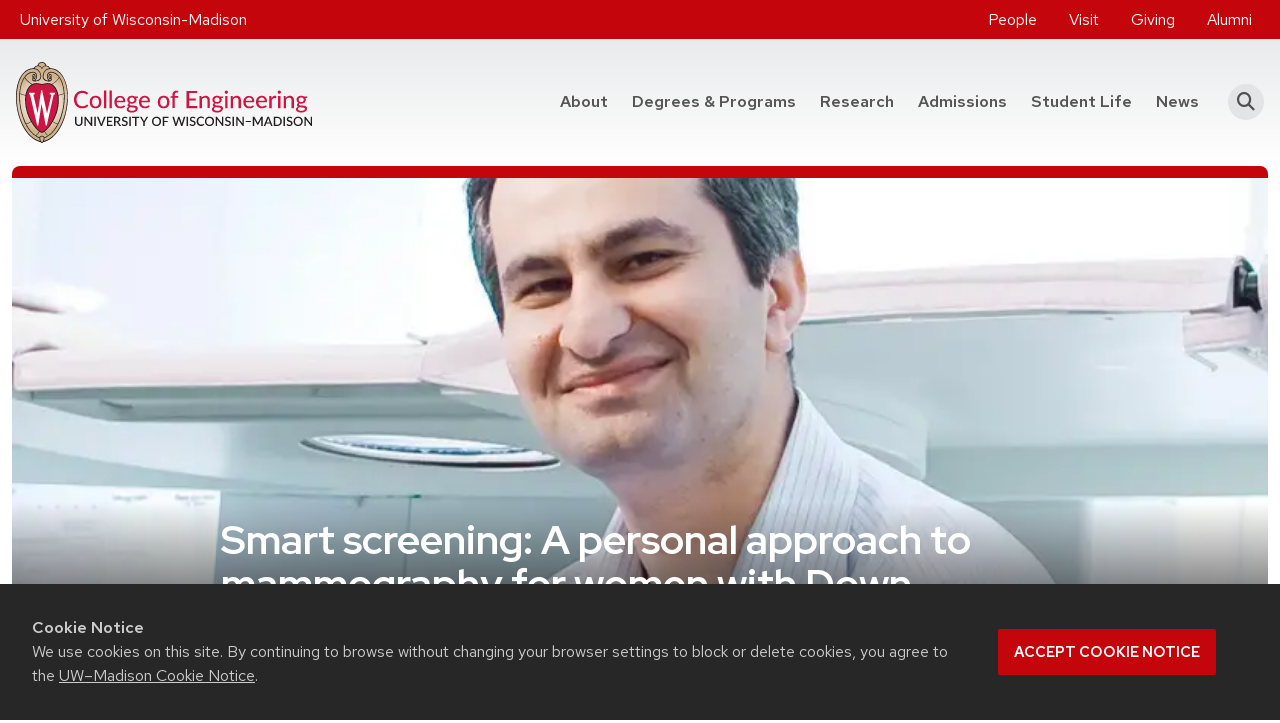

--- FILE ---
content_type: text/html; charset=UTF-8
request_url: https://engineering.wisc.edu/news/smart-screening-personal-approach-mammography-women-syndrome/
body_size: 16402
content:
<!DOCTYPE html>
<html lang="en-US">
<head>
	<!-- Google Tag Manager -->
	<script>(function(w,d,s,l,i){w[l]=w[l]||[];w[l].push({'gtm.start':
	new Date().getTime(),event:'gtm.js'});var f=d.getElementsByTagName(s)[0],
	j=d.createElement(s),dl=l!='dataLayer'?'&l='+l:'';j.async=true;j.src=
	'https://www.googletagmanager.com/gtm.js?id='+i+dl;f.parentNode.insertBefore(j,f);
	})(window,document,'script','dataLayer','GTM-5STK4X3');</script>
	<!-- End Google Tag Manager -->
	<!-- Google Tag Manager -->
	<script>(function(w,d,s,l,i){w[l]=w[l]||[];w[l].push({'gtm.start':
	new Date().getTime(),event:'gtm.js'});var f=d.getElementsByTagName(s)[0],
	j=d.createElement(s),dl=l!='dataLayer'?'&l='+l:'';j.async=true;j.src=
	'https://www.googletagmanager.com/gtm.js?id='+i+dl;f.parentNode.insertBefore(j,f);
	})(window,document,'script','dataLayer','GTM-N7GFX62');</script>
	<!-- End Google Tag Manager -->
	<meta charset="UTF-8">
	<meta http-equiv="X-UA-Compatible" content="IE=edge">
	<meta name="viewport" content="width=device-width, initial-scale=1, shrink-to-fit=no">
	<link rel="icon" type="image/png" href="https://engineering.wisc.edu/wp-content/themes/coe/assets/dist/favicons/favicon-96x96.png" sizes="96x96" />
	<link rel="icon" type="image/svg+xml" href="https://engineering.wisc.edu/wp-content/themes/coe/assets/dist/favicons/favicon.svg" />
	<link rel="shortcut icon" href="https://engineering.wisc.edu/wp-content/themes/coe/assets/dist/favicons/favicon.ico" />
	<link rel="apple-touch-icon" sizes="180x180" href="https://engineering.wisc.edu/wp-content/themes/coe/assets/dist/favicons/apple-touch-icon.png" />
	<meta name="apple-mobile-web-app-title" content="UW Engineering" />
	<link rel="manifest" href="https://engineering.wisc.edu/wp-content/themes/coe/assets/dist/favicons/site.webmanifest" />
	<link rel="preconnect" href="https://www.googletagmanager.com">
	<meta name='robots' content='index, follow, max-image-preview:large, max-snippet:-1, max-video-preview:-1' />

	<!-- This site is optimized with the Yoast SEO plugin v26.7 - https://yoast.com/wordpress/plugins/seo/ -->
	<title>Smart screening: A personal approach to mammography for women with Down syndrome - College of Engineering - University of Wisconsin-Madison</title>
	<link rel="canonical" href="https://engineering.wisc.edu/news/smart-screening-personal-approach-mammography-women-syndrome/" />
	<meta property="og:locale" content="en_US" />
	<meta property="og:type" content="article" />
	<meta property="og:title" content="Smart screening: A personal approach to mammography for women with Down syndrome - College of Engineering - University of Wisconsin-Madison" />
	<meta property="og:description" content="For most women, turning 40 brings an age-related preventative care dilemma: when, and how often, to get a mammogram to screen for breast cancer. Luckily, their doctors can advise them..." />
	<meta property="og:url" content="https://engineering.wisc.edu/news/smart-screening-personal-approach-mammography-women-syndrome/" />
	<meta property="og:site_name" content="College of Engineering - University of Wisconsin-Madison" />
	<meta property="article:publisher" content="https://www.facebook.com/UWMadEngr" />
	<meta property="article:modified_time" content="2024-03-18T20:28:21+00:00" />
	<meta property="og:image" content="https://engineering.wisc.edu/wp-content/uploads/2019/08/Oguz-Alagoz-jpg.webp" />
	<meta property="og:image:width" content="825" />
	<meta property="og:image:height" content="550" />
	<meta property="og:image:type" content="image/jpeg" />
	<meta name="twitter:card" content="summary_large_image" />
	<meta name="twitter:site" content="@UWMadEngr" />
	<script type="application/ld+json" class="yoast-schema-graph">{"@context":"https://schema.org","@graph":[{"@type":"WebPage","@id":"https://engineering.wisc.edu/news/smart-screening-personal-approach-mammography-women-syndrome/","url":"https://engineering.wisc.edu/news/smart-screening-personal-approach-mammography-women-syndrome/","name":"Smart screening: A personal approach to mammography for women with Down syndrome - College of Engineering - University of Wisconsin-Madison","isPartOf":{"@id":"https://engineering.wisc.edu/#website"},"primaryImageOfPage":{"@id":"https://engineering.wisc.edu/news/smart-screening-personal-approach-mammography-women-syndrome/#primaryimage"},"image":{"@id":"https://engineering.wisc.edu/news/smart-screening-personal-approach-mammography-women-syndrome/#primaryimage"},"thumbnailUrl":"https://engineering.wisc.edu/wp-content/uploads/2019/08/Oguz-Alagoz-jpg-webp.webp","datePublished":"2019-08-12T17:31:20+00:00","dateModified":"2024-03-18T20:28:21+00:00","breadcrumb":{"@id":"https://engineering.wisc.edu/news/smart-screening-personal-approach-mammography-women-syndrome/#breadcrumb"},"inLanguage":"en-US","potentialAction":[{"@type":"ReadAction","target":["https://engineering.wisc.edu/news/smart-screening-personal-approach-mammography-women-syndrome/"]}]},{"@type":"ImageObject","inLanguage":"en-US","@id":"https://engineering.wisc.edu/news/smart-screening-personal-approach-mammography-women-syndrome/#primaryimage","url":"https://engineering.wisc.edu/wp-content/uploads/2019/08/Oguz-Alagoz-jpg-webp.webp","contentUrl":"https://engineering.wisc.edu/wp-content/uploads/2019/08/Oguz-Alagoz-jpg-webp.webp","width":825,"height":550,"caption":"Oguzhan Alagoz"},{"@type":"BreadcrumbList","@id":"https://engineering.wisc.edu/news/smart-screening-personal-approach-mammography-women-syndrome/#breadcrumb","itemListElement":[{"@type":"ListItem","position":1,"name":"Homepage","item":"https://engineering.wisc.edu/"},{"@type":"ListItem","position":2,"name":"News","item":"https://engineering.wisc.edu/news/"},{"@type":"ListItem","position":3,"name":"Smart screening: A personal approach to mammography for women with Down syndrome"}]},{"@type":"WebSite","@id":"https://engineering.wisc.edu/#website","url":"https://engineering.wisc.edu/","name":"College of Engineering - University of Wisconsin-Madison","description":"","publisher":{"@id":"https://engineering.wisc.edu/#organization"},"potentialAction":[{"@type":"SearchAction","target":{"@type":"EntryPoint","urlTemplate":"https://engineering.wisc.edu/?s={search_term_string}"},"query-input":{"@type":"PropertyValueSpecification","valueRequired":true,"valueName":"search_term_string"}}],"inLanguage":"en-US"},{"@type":"Organization","@id":"https://engineering.wisc.edu/#organization","name":"College of Engineering - University of Wisconsin-Madison","url":"https://engineering.wisc.edu/","logo":{"@type":"ImageObject","inLanguage":"en-US","@id":"https://engineering.wisc.edu/#/schema/logo/image/","url":"https://engineering.wisc.edu/wp-content/uploads/2021/09/UW_Engineering_color-flush.svg","contentUrl":"https://engineering.wisc.edu/wp-content/uploads/2021/09/UW_Engineering_color-flush.svg","width":295.95,"height":81.54,"caption":"College of Engineering - University of Wisconsin-Madison"},"image":{"@id":"https://engineering.wisc.edu/#/schema/logo/image/"},"sameAs":["https://www.facebook.com/UWMadEngr","https://x.com/UWMadEngr","https://www.instagram.com/uwmadengr/","https://www.youtube.com/uwmadengr","https://www.linkedin.com/school/uwmadengr"]}]}</script>
	<!-- / Yoast SEO plugin. -->


<link rel='dns-prefetch' href='//cdn.wisc.cloud' />
<link rel="alternate" title="oEmbed (JSON)" type="application/json+oembed" href="https://engineering.wisc.edu/wp-json/oembed/1.0/embed?url=https%3A%2F%2Fengineering.wisc.edu%2Fnews%2Fsmart-screening-personal-approach-mammography-women-syndrome%2F" />
<link rel="alternate" title="oEmbed (XML)" type="text/xml+oembed" href="https://engineering.wisc.edu/wp-json/oembed/1.0/embed?url=https%3A%2F%2Fengineering.wisc.edu%2Fnews%2Fsmart-screening-personal-approach-mammography-women-syndrome%2F&#038;format=xml" />
<style id='wp-img-auto-sizes-contain-inline-css'>
img:is([sizes=auto i],[sizes^="auto," i]){contain-intrinsic-size:3000px 1500px}
/*# sourceURL=wp-img-auto-sizes-contain-inline-css */
</style>
<link rel='stylesheet' id='tribe-events-pro-mini-calendar-block-styles-css' href='https://engineering.wisc.edu/wp-content/plugins/events-calendar-pro/build/css/tribe-events-pro-mini-calendar-block.css?ver=7.7.11' media='all' />
<link rel='stylesheet' id='sbi_styles-css' href='https://engineering.wisc.edu/wp-content/plugins/instagram-feed-pro/css/sbi-styles.min.css?ver=6.9.0' media='all' />
<link rel='preload' id='wp-block-library-css' href='https://engineering.wisc.edu/wp-includes/css/dist/block-library/style.min.css?ver=6.9' media='all' as="style" onload="this.onload=null;this.rel='stylesheet'" />
<style id='global-styles-inline-css'>
:root{--wp--preset--aspect-ratio--square: 1;--wp--preset--aspect-ratio--4-3: 4/3;--wp--preset--aspect-ratio--3-4: 3/4;--wp--preset--aspect-ratio--3-2: 3/2;--wp--preset--aspect-ratio--2-3: 2/3;--wp--preset--aspect-ratio--16-9: 16/9;--wp--preset--aspect-ratio--9-16: 9/16;--wp--preset--aspect-ratio--21-9: 21/9;--wp--preset--color--black: #000000;--wp--preset--color--cyan-bluish-gray: #abb8c3;--wp--preset--color--white: #ffffff;--wp--preset--color--pale-pink: #f78da7;--wp--preset--color--vivid-red: #cf2e2e;--wp--preset--color--luminous-vivid-orange: #ff6900;--wp--preset--color--luminous-vivid-amber: #fcb900;--wp--preset--color--light-green-cyan: #7bdcb5;--wp--preset--color--vivid-green-cyan: #00d084;--wp--preset--color--pale-cyan-blue: #8ed1fc;--wp--preset--color--vivid-cyan-blue: #0693e3;--wp--preset--color--vivid-purple: #9b51e0;--wp--preset--color--primary: var(--bs-primary);--wp--preset--color--secondary: var(--bs-secondary);--wp--preset--color--lighter: var(--bs-light);--wp--preset--color--dark: var(--bs-dark);--wp--preset--gradient--vivid-cyan-blue-to-vivid-purple: linear-gradient(135deg,rgb(6,147,227) 0%,rgb(155,81,224) 100%);--wp--preset--gradient--light-green-cyan-to-vivid-green-cyan: linear-gradient(135deg,rgb(122,220,180) 0%,rgb(0,208,130) 100%);--wp--preset--gradient--luminous-vivid-amber-to-luminous-vivid-orange: linear-gradient(135deg,rgb(252,185,0) 0%,rgb(255,105,0) 100%);--wp--preset--gradient--luminous-vivid-orange-to-vivid-red: linear-gradient(135deg,rgb(255,105,0) 0%,rgb(207,46,46) 100%);--wp--preset--gradient--very-light-gray-to-cyan-bluish-gray: linear-gradient(135deg,rgb(238,238,238) 0%,rgb(169,184,195) 100%);--wp--preset--gradient--cool-to-warm-spectrum: linear-gradient(135deg,rgb(74,234,220) 0%,rgb(151,120,209) 20%,rgb(207,42,186) 40%,rgb(238,44,130) 60%,rgb(251,105,98) 80%,rgb(254,248,76) 100%);--wp--preset--gradient--blush-light-purple: linear-gradient(135deg,rgb(255,206,236) 0%,rgb(152,150,240) 100%);--wp--preset--gradient--blush-bordeaux: linear-gradient(135deg,rgb(254,205,165) 0%,rgb(254,45,45) 50%,rgb(107,0,62) 100%);--wp--preset--gradient--luminous-dusk: linear-gradient(135deg,rgb(255,203,112) 0%,rgb(199,81,192) 50%,rgb(65,88,208) 100%);--wp--preset--gradient--pale-ocean: linear-gradient(135deg,rgb(255,245,203) 0%,rgb(182,227,212) 50%,rgb(51,167,181) 100%);--wp--preset--gradient--electric-grass: linear-gradient(135deg,rgb(202,248,128) 0%,rgb(113,206,126) 100%);--wp--preset--gradient--midnight: linear-gradient(135deg,rgb(2,3,129) 0%,rgb(40,116,252) 100%);--wp--preset--gradient--primary-to-secondary: linear-gradient(135deg, var(--bs-primary) 0%, var(--bs-secondary) 100%);--wp--preset--gradient--dark-to-primary: linear-gradient(135deg, var(--bs-dark) 0%, var(--bs-primary) 100%);--wp--preset--gradient--primary-overlay: linear-gradient(180deg, rgba(0,0,0,0) 0%, var(--bs-primary) 100%);--wp--preset--gradient--dark-overlay: linear-gradient(180deg, rgba(0,0,0,0) 0%, rgba(0,0,0,0.8) 100%);--wp--preset--gradient--gradient-secondary: var(--gradient-secondary);--wp--preset--gradient--gradient-secondary-lr: var(--gradient-secondary-lr);--wp--preset--gradient--gradient-primary: var(--gradient-primary);--wp--preset--gradient--gradient-primary-lr: var(--gradient-primary-lr);--wp--preset--gradient--light-grey-tb: var(--gradient-light-grey-tb);--wp--preset--gradient--light-grey-lr: var(--gradient-light-grey-lr);--wp--preset--gradient--light-grey-bt: var(--gradient-light-grey-bt);--wp--preset--gradient--light-grey-rl: var(--gradient-light-grey-rl);--wp--preset--font-size--small: var(--bs-font-size-sm);--wp--preset--font-size--medium: var(--bs-font-size-base);--wp--preset--font-size--large: var(--bs-font-size-lg);--wp--preset--font-size--x-large: 42px;--wp--preset--font-family--font-heading: var(--bs-font-heading);--wp--preset--font-family--font-base: var(--bs-font-base);--wp--preset--spacing--20: 0.5rem;--wp--preset--spacing--30: 1rem;--wp--preset--spacing--40: 1.5rem;--wp--preset--spacing--50: 3rem;--wp--preset--spacing--60: 2.25rem;--wp--preset--spacing--70: 3.38rem;--wp--preset--spacing--80: 5.06rem;--wp--preset--spacing--10: 0.25rem;--wp--preset--shadow--natural: 6px 6px 9px rgba(0, 0, 0, 0.2);--wp--preset--shadow--deep: 12px 12px 50px rgba(0, 0, 0, 0.4);--wp--preset--shadow--sharp: 6px 6px 0px rgba(0, 0, 0, 0.2);--wp--preset--shadow--outlined: 6px 6px 0px -3px rgb(255, 255, 255), 6px 6px rgb(0, 0, 0);--wp--preset--shadow--crisp: 6px 6px 0px rgb(0, 0, 0);}:root { --wp--style--global--content-size: 1320px;--wp--style--global--wide-size: 1320px; }:where(body) { margin: 0; }.wp-site-blocks > .alignleft { float: left; margin-right: 2em; }.wp-site-blocks > .alignright { float: right; margin-left: 2em; }.wp-site-blocks > .aligncenter { justify-content: center; margin-left: auto; margin-right: auto; }:where(.is-layout-flex){gap: 0.5em;}:where(.is-layout-grid){gap: 0.5em;}.is-layout-flow > .alignleft{float: left;margin-inline-start: 0;margin-inline-end: 2em;}.is-layout-flow > .alignright{float: right;margin-inline-start: 2em;margin-inline-end: 0;}.is-layout-flow > .aligncenter{margin-left: auto !important;margin-right: auto !important;}.is-layout-constrained > .alignleft{float: left;margin-inline-start: 0;margin-inline-end: 2em;}.is-layout-constrained > .alignright{float: right;margin-inline-start: 2em;margin-inline-end: 0;}.is-layout-constrained > .aligncenter{margin-left: auto !important;margin-right: auto !important;}.is-layout-constrained > :where(:not(.alignleft):not(.alignright):not(.alignfull)){max-width: var(--wp--style--global--content-size);margin-left: auto !important;margin-right: auto !important;}.is-layout-constrained > .alignwide{max-width: var(--wp--style--global--wide-size);}body .is-layout-flex{display: flex;}.is-layout-flex{flex-wrap: wrap;align-items: center;}.is-layout-flex > :is(*, div){margin: 0;}body .is-layout-grid{display: grid;}.is-layout-grid > :is(*, div){margin: 0;}body{padding-top: 0px;padding-right: 0px;padding-bottom: 0px;padding-left: 0px;}a:where(:not(.wp-element-button)){text-decoration: underline;}:root :where(.wp-element-button, .wp-block-button__link){background-color: #32373c;border-width: 0;color: #fff;font-family: inherit;font-size: inherit;font-style: inherit;font-weight: inherit;letter-spacing: inherit;line-height: inherit;padding-top: calc(0.667em + 2px);padding-right: calc(1.333em + 2px);padding-bottom: calc(0.667em + 2px);padding-left: calc(1.333em + 2px);text-decoration: none;text-transform: inherit;}.has-black-color{color: var(--wp--preset--color--black) !important;}.has-cyan-bluish-gray-color{color: var(--wp--preset--color--cyan-bluish-gray) !important;}.has-white-color{color: var(--wp--preset--color--white) !important;}.has-pale-pink-color{color: var(--wp--preset--color--pale-pink) !important;}.has-vivid-red-color{color: var(--wp--preset--color--vivid-red) !important;}.has-luminous-vivid-orange-color{color: var(--wp--preset--color--luminous-vivid-orange) !important;}.has-luminous-vivid-amber-color{color: var(--wp--preset--color--luminous-vivid-amber) !important;}.has-light-green-cyan-color{color: var(--wp--preset--color--light-green-cyan) !important;}.has-vivid-green-cyan-color{color: var(--wp--preset--color--vivid-green-cyan) !important;}.has-pale-cyan-blue-color{color: var(--wp--preset--color--pale-cyan-blue) !important;}.has-vivid-cyan-blue-color{color: var(--wp--preset--color--vivid-cyan-blue) !important;}.has-vivid-purple-color{color: var(--wp--preset--color--vivid-purple) !important;}.has-primary-color{color: var(--wp--preset--color--primary) !important;}.has-secondary-color{color: var(--wp--preset--color--secondary) !important;}.has-lighter-color{color: var(--wp--preset--color--lighter) !important;}.has-dark-color{color: var(--wp--preset--color--dark) !important;}.has-black-background-color{background-color: var(--wp--preset--color--black) !important;}.has-cyan-bluish-gray-background-color{background-color: var(--wp--preset--color--cyan-bluish-gray) !important;}.has-white-background-color{background-color: var(--wp--preset--color--white) !important;}.has-pale-pink-background-color{background-color: var(--wp--preset--color--pale-pink) !important;}.has-vivid-red-background-color{background-color: var(--wp--preset--color--vivid-red) !important;}.has-luminous-vivid-orange-background-color{background-color: var(--wp--preset--color--luminous-vivid-orange) !important;}.has-luminous-vivid-amber-background-color{background-color: var(--wp--preset--color--luminous-vivid-amber) !important;}.has-light-green-cyan-background-color{background-color: var(--wp--preset--color--light-green-cyan) !important;}.has-vivid-green-cyan-background-color{background-color: var(--wp--preset--color--vivid-green-cyan) !important;}.has-pale-cyan-blue-background-color{background-color: var(--wp--preset--color--pale-cyan-blue) !important;}.has-vivid-cyan-blue-background-color{background-color: var(--wp--preset--color--vivid-cyan-blue) !important;}.has-vivid-purple-background-color{background-color: var(--wp--preset--color--vivid-purple) !important;}.has-primary-background-color{background-color: var(--wp--preset--color--primary) !important;}.has-secondary-background-color{background-color: var(--wp--preset--color--secondary) !important;}.has-lighter-background-color{background-color: var(--wp--preset--color--lighter) !important;}.has-dark-background-color{background-color: var(--wp--preset--color--dark) !important;}.has-black-border-color{border-color: var(--wp--preset--color--black) !important;}.has-cyan-bluish-gray-border-color{border-color: var(--wp--preset--color--cyan-bluish-gray) !important;}.has-white-border-color{border-color: var(--wp--preset--color--white) !important;}.has-pale-pink-border-color{border-color: var(--wp--preset--color--pale-pink) !important;}.has-vivid-red-border-color{border-color: var(--wp--preset--color--vivid-red) !important;}.has-luminous-vivid-orange-border-color{border-color: var(--wp--preset--color--luminous-vivid-orange) !important;}.has-luminous-vivid-amber-border-color{border-color: var(--wp--preset--color--luminous-vivid-amber) !important;}.has-light-green-cyan-border-color{border-color: var(--wp--preset--color--light-green-cyan) !important;}.has-vivid-green-cyan-border-color{border-color: var(--wp--preset--color--vivid-green-cyan) !important;}.has-pale-cyan-blue-border-color{border-color: var(--wp--preset--color--pale-cyan-blue) !important;}.has-vivid-cyan-blue-border-color{border-color: var(--wp--preset--color--vivid-cyan-blue) !important;}.has-vivid-purple-border-color{border-color: var(--wp--preset--color--vivid-purple) !important;}.has-primary-border-color{border-color: var(--wp--preset--color--primary) !important;}.has-secondary-border-color{border-color: var(--wp--preset--color--secondary) !important;}.has-lighter-border-color{border-color: var(--wp--preset--color--lighter) !important;}.has-dark-border-color{border-color: var(--wp--preset--color--dark) !important;}.has-vivid-cyan-blue-to-vivid-purple-gradient-background{background: var(--wp--preset--gradient--vivid-cyan-blue-to-vivid-purple) !important;}.has-light-green-cyan-to-vivid-green-cyan-gradient-background{background: var(--wp--preset--gradient--light-green-cyan-to-vivid-green-cyan) !important;}.has-luminous-vivid-amber-to-luminous-vivid-orange-gradient-background{background: var(--wp--preset--gradient--luminous-vivid-amber-to-luminous-vivid-orange) !important;}.has-luminous-vivid-orange-to-vivid-red-gradient-background{background: var(--wp--preset--gradient--luminous-vivid-orange-to-vivid-red) !important;}.has-very-light-gray-to-cyan-bluish-gray-gradient-background{background: var(--wp--preset--gradient--very-light-gray-to-cyan-bluish-gray) !important;}.has-cool-to-warm-spectrum-gradient-background{background: var(--wp--preset--gradient--cool-to-warm-spectrum) !important;}.has-blush-light-purple-gradient-background{background: var(--wp--preset--gradient--blush-light-purple) !important;}.has-blush-bordeaux-gradient-background{background: var(--wp--preset--gradient--blush-bordeaux) !important;}.has-luminous-dusk-gradient-background{background: var(--wp--preset--gradient--luminous-dusk) !important;}.has-pale-ocean-gradient-background{background: var(--wp--preset--gradient--pale-ocean) !important;}.has-electric-grass-gradient-background{background: var(--wp--preset--gradient--electric-grass) !important;}.has-midnight-gradient-background{background: var(--wp--preset--gradient--midnight) !important;}.has-primary-to-secondary-gradient-background{background: var(--wp--preset--gradient--primary-to-secondary) !important;}.has-dark-to-primary-gradient-background{background: var(--wp--preset--gradient--dark-to-primary) !important;}.has-primary-overlay-gradient-background{background: var(--wp--preset--gradient--primary-overlay) !important;}.has-dark-overlay-gradient-background{background: var(--wp--preset--gradient--dark-overlay) !important;}.has-gradient-secondary-gradient-background{background: var(--wp--preset--gradient--gradient-secondary) !important;}.has-gradient-secondary-lr-gradient-background{background: var(--wp--preset--gradient--gradient-secondary-lr) !important;}.has-gradient-primary-gradient-background{background: var(--wp--preset--gradient--gradient-primary) !important;}.has-gradient-primary-lr-gradient-background{background: var(--wp--preset--gradient--gradient-primary-lr) !important;}.has-light-grey-tb-gradient-background{background: var(--wp--preset--gradient--light-grey-tb) !important;}.has-light-grey-lr-gradient-background{background: var(--wp--preset--gradient--light-grey-lr) !important;}.has-light-grey-bt-gradient-background{background: var(--wp--preset--gradient--light-grey-bt) !important;}.has-light-grey-rl-gradient-background{background: var(--wp--preset--gradient--light-grey-rl) !important;}.has-small-font-size{font-size: var(--wp--preset--font-size--small) !important;}.has-medium-font-size{font-size: var(--wp--preset--font-size--medium) !important;}.has-large-font-size{font-size: var(--wp--preset--font-size--large) !important;}.has-x-large-font-size{font-size: var(--wp--preset--font-size--x-large) !important;}.has-font-heading-font-family{font-family: var(--wp--preset--font-family--font-heading) !important;}.has-font-base-font-family{font-family: var(--wp--preset--font-family--font-base) !important;}
/*# sourceURL=global-styles-inline-css */
</style>

<style id='dominant-color-styles-inline-css'>
img[data-dominant-color]:not(.has-transparency) { background-color: var(--dominant-color); }
/*# sourceURL=dominant-color-styles-inline-css */
</style>
<link rel='stylesheet' id='theme-css' href='https://engineering.wisc.edu/wp-content/themes/coe/assets/dist/css/theme.min.css?ver=1768644900' media='all' />
<link rel='stylesheet' id='wp-block-paragraph-css' href='https://engineering.wisc.edu/wp-includes/blocks/paragraph/style.min.css?ver=6.9' media='all' />
<script src="https://engineering.wisc.edu/wp-includes/js/jquery/jquery.min.js?ver=3.7.1" id="jquery-core-js"></script>
<link rel="https://api.w.org/" href="https://engineering.wisc.edu/wp-json/" /><link rel="alternate" title="JSON" type="application/json" href="https://engineering.wisc.edu/wp-json/wp/v2/news/34065" /><meta name="generator" content="dominant-color-images 1.2.0">
<!-- Stream WordPress user activity plugin v4.1.1 -->
<meta name="generator" content="webp-uploads 2.6.1">
<meta name="tec-api-version" content="v1"><meta name="tec-api-origin" content="https://engineering.wisc.edu"><link rel="alternate" href="https://engineering.wisc.edu/wp-json/tribe/events/v1/" /><meta name="department" content="Industrial &amp; Systems Engineering"><meta name="post-type" content="news"><meta name="author" content="Tom Ziemer"><style>.recentcomments a{display:inline !important;padding:0 !important;margin:0 !important;}</style>		<style id="wp-custom-css">
			/* used on publications page to hide shadow on cards */
.card-no_shadow .row .col .card{
	border:none;
}
 .statistic-statistic.mt-md-4 {
    margin-top: .5rem !important; }
.textRed{color: #c5050c;}

.acf-block-testimonial .pt-4 {    padding-top: 0rem!important;}

.acf-block-card .card-footer {padding: 0.5rem 1rem 1.5rem 1rem}

#report.acf-block-card .card-img-overlay, #adResources.acf-block-card .card-img-overlay {background-color: rgba(0,0,0,0)!important;}

#report a {font-weight: 700 !important;}

/* light grey background for cards */
#AcdmGrvCmp .card, #AcdmGrvCmp .card-footer, #ugRank .card, #gradRank .card {background-color: #f0f1f2 !important;}

/* manual # placement on Facts & stags page */
.midSuper {font-size: .5em; vertical-align: .35em}


#statBlock1 .card-title, #ugRank .card-title, #gradRank .card-title {
  text-align: center;
}		</style>
		<link rel='preload' id='swiper-css' href='https://engineering.wisc.edu/wp-content/themes/coe/assets/dist/css/swiper-bundle.min.css?ver=1768644900' media='all' as="style" onload="this.onload=null;this.rel='stylesheet'" />
</head>

<body class="wp-singular news-template-default single single-news postid-34065 wp-custom-logo wp-embed-responsive wp-theme-coe tribe-no-js group-blog">
	<!-- Google Tag Manager (noscript) -->
	<noscript><iframe src="https://www.googletagmanager.com/ns.html?id=GTM-5STK4X3" height="0" width="0"
			style="display:none;visibility:hidden"></iframe></noscript>
	<!-- End Google Tag Manager (noscript) -->
	<!-- Google Tag Manager (noscript) -->
	<noscript><iframe src="https://www.googletagmanager.com/ns.html?id=GTM-N7GFX62" height="0" width="0"
			style="display:none;visibility:hidden"></iframe></noscript>
	<!-- End Google Tag Manager (noscript) -->
		<a class="visually-hidden-focusable" href="#main" role="region" aria-label="Skip to content">Skip to main content</a>
	<header class="bg-light-grey-tb">
		<div class="alert-bar">
			</div>
		<div class="utility-bar bg-secondary text-white">
		<div class="container-xxl d-flex flex-row align-content-center ">
							<div id="block-3" class="d-flex align-items-center widget_block"><ul class="nav d-none d-md-flex" style="color:#cacbcc;">
<li class="nav-item p-2"><a href="https://www.wisc.edu/" target="_blank" class="text-decoration-none" rel="noopener noreferrer">University of Wisconsin-Madison</a></li>
</ul></div>			
				<nav class="align-items-center ms-auto" aria-label="Utility Menu"><ul id="utility-menu" class="nav d-none d-md-flex" role="menu"><li itemscope="itemscope" itemtype="https://www.schema.org/SiteNavigationElement" id="menu-item-57059" class="menu-item menu-item-type-custom menu-item-object-custom menu-item-57059 nav-item" role="menuitem"><a href="/about/faculty-and-staff-directory/" class="nav-link">People</a></li>
<li itemscope="itemscope" itemtype="https://www.schema.org/SiteNavigationElement" id="menu-item-6" class="menu-item menu-item-type-custom menu-item-object-custom menu-item-6 nav-item" role="menuitem"><a href="https://engineering.wisc.edu/admissions/visit/" class="nav-link">Visit</a></li>
<li itemscope="itemscope" itemtype="https://www.schema.org/SiteNavigationElement" id="menu-item-54222" class="menu-item menu-item-type-post_type menu-item-object-page menu-item-54222 nav-item" role="menuitem"><a href="https://engineering.wisc.edu/giving/" class="nav-link">Giving</a></li>
<li itemscope="itemscope" itemtype="https://www.schema.org/SiteNavigationElement" id="menu-item-55576" class="menu-item menu-item-type-post_type menu-item-object-page menu-item-55576 nav-item" role="menuitem"><a href="https://engineering.wisc.edu/alumni/" class="nav-link">Alumni</a></li>
</ul></nav>	
		</div>
	</div>
	<nav class="container-xxl navbar navbar-expand-lg navbar-light flex-wrap flex-lg-nowrap ps-3">
				<a href="/" class="navbar-brand"><img width="296" height="82" src="https://engineering.wisc.edu/wp-content/uploads/2021/09/UW_Engineering_color-flush.svg" class="img-fluid" alt="College of Engineering - University of Wisconsin Madison" loading="eager" decoding="async" /></a>
				<button class="navbar-toggler" type="button" data-bs-toggle="collapse" data-bs-target="#navbar-primary" aria-controls="navbar-primary" aria-expanded="false" aria-label="Toggle navigation">
			<span class="navbar-toggler-icon"></span>
		</button>
		<div class="collapse navbar-collapse" id="navbar-primary">
			<div class="d-lg-none mt-4 mb-3">
				<form role="search" method="get" class="search-form" action="https://engineering.wisc.edu/">
				<label class="input-group">
						<span class="visually-hidden">Search for:</span>
						<input class="form-control" type="search" aria-label="Search" placeholder="search" value="" name="s" title="Search for:" />
						<span class="input-group-append">
							<button class="btn btn-search" type="submit" value="search">
								<i class="fa fa-search"></i> <span class="visually-hidden">Search</span>
							</button>
						</span>
					</label>
				</form>
			</div>
			<nav class="ms-auto" aria-label="Main Menu"><ul id="main-menu" class="navbar-nav" role="menu"><li itemscope="itemscope" itemtype="https://www.schema.org/SiteNavigationElement" id="menu-item-45228" class="menu-item menu-item-type-custom menu-item-object-custom menu-item-has-children dropdown menu-item-45228 nav-item" role="menuitem"><a href="#" data-bs-toggle="dropdown" aria-haspopup="true" aria-expanded="false" class="dropdown-toggle nav-link" id="menu-item-dropdown-45228">About</a>
<ul class="dropdown-menu" aria-labelledby="menu-item-dropdown-45228" role="menu">
	<li itemscope="itemscope" itemtype="https://www.schema.org/SiteNavigationElement" id="menu-item-46162" class="menu-item menu-item-type-post_type menu-item-object-page menu-item-46162 nav-item" role="menuitem"><a href="https://engineering.wisc.edu/about/" class="dropdown-item">Who we are</a></li>
	<li itemscope="itemscope" itemtype="https://www.schema.org/SiteNavigationElement" id="menu-item-46136" class="menu-item menu-item-type-post_type menu-item-object-page menu-item-46136 nav-item" role="menuitem"><a href="https://engineering.wisc.edu/departments/" class="dropdown-item">Departments</a></li>
	<li itemscope="itemscope" itemtype="https://www.schema.org/SiteNavigationElement" id="menu-item-50710" class="menu-item menu-item-type-post_type menu-item-object-page menu-item-50710 nav-item" role="menuitem"><a href="https://engineering.wisc.edu/student-services/" class="dropdown-item">Student services</a></li>
	<li itemscope="itemscope" itemtype="https://www.schema.org/SiteNavigationElement" id="menu-item-90170" class="menu-item menu-item-type-post_type menu-item-object-page menu-item-90170 nav-item" role="menuitem"><a href="https://engineering.wisc.edu/strategic-priorities/" class="dropdown-item">Strategic priorities</a></li>
</ul>
</li>
<li itemscope="itemscope" itemtype="https://www.schema.org/SiteNavigationElement" id="menu-item-45229" class="menu-item menu-item-type-custom menu-item-object-custom menu-item-has-children dropdown menu-item-45229 nav-item" role="menuitem"><a href="#" data-bs-toggle="dropdown" aria-haspopup="true" aria-expanded="false" class="dropdown-toggle nav-link" id="menu-item-dropdown-45229">Degrees &amp; Programs</a>
<ul class="dropdown-menu" aria-labelledby="menu-item-dropdown-45229" role="menu">
	<li itemscope="itemscope" itemtype="https://www.schema.org/SiteNavigationElement" id="menu-item-45610" class="menu-item menu-item-type-post_type menu-item-object-page menu-item-45610 nav-item" role="menuitem"><a href="https://engineering.wisc.edu/degrees-programs/undergraduate/" class="dropdown-item">Undergraduate</a></li>
	<li itemscope="itemscope" itemtype="https://www.schema.org/SiteNavigationElement" id="menu-item-45609" class="menu-item menu-item-type-post_type menu-item-object-page menu-item-45609 nav-item" role="menuitem"><a href="https://engineering.wisc.edu/degrees-programs/graduate/" class="dropdown-item">Graduate</a></li>
</ul>
</li>
<li itemscope="itemscope" itemtype="https://www.schema.org/SiteNavigationElement" id="menu-item-51733" class="menu-item menu-item-type-post_type menu-item-object-page menu-item-51733 nav-item" role="menuitem"><a title="Engineering Research" href="https://engineering.wisc.edu/research/" class="nav-link">Research</a></li>
<li itemscope="itemscope" itemtype="https://www.schema.org/SiteNavigationElement" id="menu-item-52681" class="menu-item menu-item-type-post_type menu-item-object-page menu-item-has-children dropdown menu-item-52681 nav-item" role="menuitem"><a href="#" data-bs-toggle="dropdown" aria-haspopup="true" aria-expanded="false" class="dropdown-toggle nav-link" id="menu-item-dropdown-52681">Admissions</a>
<ul class="dropdown-menu" aria-labelledby="menu-item-dropdown-52681" role="menu">
	<li itemscope="itemscope" itemtype="https://www.schema.org/SiteNavigationElement" id="menu-item-60970" class="menu-item menu-item-type-post_type menu-item-object-page menu-item-60970 nav-item" role="menuitem"><a href="https://engineering.wisc.edu/admissions/undergraduate/" class="dropdown-item">Undergraduate</a></li>
	<li itemscope="itemscope" itemtype="https://www.schema.org/SiteNavigationElement" id="menu-item-60972" class="menu-item menu-item-type-post_type menu-item-object-page menu-item-60972 nav-item" role="menuitem"><a href="https://engineering.wisc.edu/admissions/graduate/" class="dropdown-item">Graduate</a></li>
</ul>
</li>
<li itemscope="itemscope" itemtype="https://www.schema.org/SiteNavigationElement" id="menu-item-58408" class="menu-item menu-item-type-post_type menu-item-object-page menu-item-58408 nav-item" role="menuitem"><a href="https://engineering.wisc.edu/student-life/" class="nav-link">Student Life</a></li>
<li itemscope="itemscope" itemtype="https://www.schema.org/SiteNavigationElement" id="menu-item-45253" class="menu-item menu-item-type-post_type menu-item-object-page menu-item-45253 nav-item" role="menuitem"><a href="https://engineering.wisc.edu/news/" class="nav-link">News</a></li>
</ul></nav>			<nav class="mt-3 d-lg-none mb-4" aria-label="Utility Menu"><ul id="utility-menu-collapse" class="navbar-nav" role="menu"><li itemscope="itemscope" itemtype="https://www.schema.org/SiteNavigationElement" class="menu-item menu-item-type-custom menu-item-object-custom menu-item-57059 nav-item" role="menuitem"><a href="/about/faculty-and-staff-directory/" class="nav-link">People</a></li>
<li itemscope="itemscope" itemtype="https://www.schema.org/SiteNavigationElement" class="menu-item menu-item-type-custom menu-item-object-custom menu-item-6 nav-item" role="menuitem"><a href="https://engineering.wisc.edu/admissions/visit/" class="nav-link">Visit</a></li>
<li itemscope="itemscope" itemtype="https://www.schema.org/SiteNavigationElement" class="menu-item menu-item-type-post_type menu-item-object-page menu-item-54222 nav-item" role="menuitem"><a href="https://engineering.wisc.edu/giving/" class="nav-link">Giving</a></li>
<li itemscope="itemscope" itemtype="https://www.schema.org/SiteNavigationElement" class="menu-item menu-item-type-post_type menu-item-object-page menu-item-55576 nav-item" role="menuitem"><a href="https://engineering.wisc.edu/alumni/" class="nav-link">Alumni</a></li>
</ul></nav>
			<div class="d-none d-lg-flex dropdown">
			<ul class="navbar-nav">
				<li class="nav-item dropstart">
					<a class="nav-link pe-0" title="display search box" id="dropdownSearchButton" role="button" data-bs-toggle="dropdown" aria-expanded="false"><span class="fa-stack fa-1x"><i class="fas fa-circle fa-stack-2x text-light"></i><i class="fas fa-search fa-stack-1x"></i></span></a>
					<div class="dropdown-menu dropdown-search" aria-labelledby="dropdownSearchButton">
						<form role="search" method="get" class="px-3 py-2" action="https://engineering.wisc.edu/">
							<div class="input-group">
								<input class="form-control" type="input" aria-label="Search" placeholder="search" value="" name="s" title="Search for:" />									
								<button class="btn btn-search" type="submit" value="search">
									<i class="fa fa-search"></i> <span class="visually-hidden">Search</span>
								</button>
							</div>
						</form>					            
					</div>
        		</li>
      		</ul>			
		</div>
	</nav>	
</header>
<div class="breadcrumb bg-light-grey-bt"><nav id="breadcrumbs" aria-label="breadcrumb" class="container-xxl"><span><span><a href="https://engineering.wisc.edu/"><span class="fas fa-home"></span><span class="visually-hidden">Homepage</span></a></span> <span class="fas fa-xs fa-chevron-right mx-1"></span> <span><a href="https://engineering.wisc.edu/news/">News</a></span> <span class="fas fa-xs fa-chevron-right mx-1"></span> <span class="breadcrumb_last" aria-current="page">Smart screening: A personal approach to mammography for women with Down syndrome</span></span></nav></div><main class="single-news-main" id="main">
	<div class="content container-xxl">
				<style>
	.breadcrumb {
		display: none;
	}

	/* Add overflow: visible to prevent clipping the scaling animation */
	.header-container {
		overflow: visible !important;
	}

	@media not (prefers-reduced-motion: reduce) {

		/* @supports block for scroll-driven animation */
		@supports (animation-timeline: view()) {

			/* Apply scroll animation properties to the container */
			.header-container {
				/* Define the scroll-driven animation */
				animation: linear scale-out-header both;
				animation-timeline: view();
				/* Link animation to element visibility */
				animation-range: exit;
				/* Trigger animation as element exits viewport */
				transform-origin: bottom center;
				/* Set scale origin */
			}
			/* Apply slide-out-right animation to person images */
			.header-faculty .person {
				animation: linear slide-out-right both;
				animation-timeline: view();
				animation-range-start: var(--person-animation-start, cover 85%);
				animation-range-end: exit 50%;
			}
			.header-faculty h2 {
				animation: linear fade-out both;
				animation-timeline: view();
				animation-range-start: cover 85%;
				animation-range-end: exit 50%;
			}
		}

		.header-title {
			animation: fade-slide-in-title 0.5s ease-out 0.3s both;
		}
	}

	/* Define the keyframes for the scaling animation (Scroll Out) */
	@keyframes scale-out-header {
		to {
			scale: 1.25;
			/* Expand slightly */
			opacity: 0.7;
			/* Optional: fade slightly */
		}
	}

	/* Define keyframes for the title fade-slide-in animation */
	@keyframes fade-slide-in-title {
		from {
			opacity: 0;
			transform: translateY(20px);
			/* Start slightly lower */
		}

		to {
			opacity: 1;
			transform: translateY(0);
			/* End at original position */
		}
	}

	/* Define keyframes for the person slide-out-right animation */
	@keyframes slide-out-right {
		to {
			transform: translateX(100px);
			opacity: 0;
		}
	}

	/* Define keyframes for the title fade-out animation */
	@keyframes fade-out {
		to {
			opacity: 0;
		}
	}
</style>
<!-- start template-parts/content/content-news.php -->

<article class="post-34065 news type-news status-publish has-post-thumbnail hentry department-industrial-systems-engineering news_category-faculty news_category-research" id="post-34065">
	<header class="">
		<div class="header-container ">
							<div class="background post-news-image-34065 " style="view-transition-name: post-news-image-34065">
										<img width="825" height="550" src="https://engineering.wisc.edu/wp-content/uploads/2019/08/Oguz-Alagoz-jpg-webp.webp" class="img-fluid w-100 h-100 not-transparent wp-post-image" alt="Oguzhan Alagoz" style="--dominant-color: #c8ccd1;object-fit: cover; height: 100%; width: 100%; display: block; object-position: 50% 50%;" fetchpriority="high" data-has-tranparent-bg="true" decoding="async" srcset="https://engineering.wisc.edu/wp-content/uploads/2019/08/Oguz-Alagoz-jpg-webp.webp 825w, https://engineering.wisc.edu/wp-content/uploads/2019/08/Oguz-Alagoz-512x341.webp 512w, https://engineering.wisc.edu/wp-content/uploads/2019/08/Oguz-Alagoz-768x512.webp 768w" sizes="(max-width: 825px) 100vw, 825px" data-has-transparency="false" data-dominant-color="c8ccd1" />				</div>
						<div class="header-content pb-2 pb-lg-4 ps-4 ps-lg-0 pt-3 pt-lg-3">
				<div class="header-title col-lg-8 mx-auto text-white">
					<h1 class="h2 post-news-title-34065">Smart screening: A personal approach to mammography for women with Down syndrome</h1>
				</div>
			</div>
		</div>
	</header>
	
	<div class="news-post-meta col-lg-8 mx-auto">
					<div class="news-post-date fs-6 mb-0 fw-bold" style="view-transition-name: post-news-date-34065">August 12, 2019</div>
							<div class="news-post-author fs-6 fw-bold">By:
							</div>
			</div>
	<div class="news-post entry-content col-lg-8 mx-auto ">
		
<p>For most women, turning 40 brings an age-related preventative care dilemma: when, and how often, to get a mammogram to screen for breast cancer.</p>



<p>Luckily, their doctors can advise them by drawing on recommendations from national organizations and ample research. But for women with Down syndrome—or other chronic medical conditions, for that matter—no such guideposts exist.</p>



<p><a href="https://directory.engr.wisc.edu/ie/Faculty/Alagoz_Oguzhan/" target="_blank" rel="noopener noreferrer">Oguzhan Alagoz</a>, a professor of <a href="https://engineering.wisc.edu/departments/industrial-systems-engineering/">industrial and systems engineering </a>at the University of Wisconsin-Madison, hopes to provide physicians, patients and caregivers with the data to make informed decisions.</p>



<p>In <a href="https://link.springer.com/article/10.1007%2Fs11606-019-05182-5" target="_blank" rel="noopener noreferrer">a new paper in the <em>Journal of General Internal Medicine</em></a>, Alagoz and collaborators used mathematical modeling to elucidate the potential benefits and harms of possible mammography screening strategies for women with Down syndrome.</p>



<p>“I’m hoping this paper will at least start a discussion. For these chronic conditions, modeling tells you that you have to do something differently,” says Alagoz, who has been examining questions related to breast cancer for more than a decade. “You can’t just do these one-size-fits-all blanket recommendations.”</p>



<p>Alagoz, who led development of the University of Wisconsin Breast Cancer Epidemiology Simulation Model, is part of a National Cancer Institute-backed network of researchers employing statistical modeling to hone cancer interventions and inform policies.</p>



<p>Previous studies have shown women with Down syndrome have a substantially lower risk of developing breast cancer compared to the population at large. But as their average life expectancy has dramatically increased to nearly 60 over the past three decades, aging-related questions such as mammography screening guidelines have come to light.</p>



<p>Screenings possess the obvious benefit of detecting cancer early and saving lives. But there are also potential drawbacks: for example, false positives that can lead to unnecessary biopsies. And for women with Down syndrome, who experience anxiety disorders and other mental health conditions at a higher rate, undergoing a mammogram can be particularly unsettling. Biopsies can require general anesthesia.</p>



<p>“Cancer screening is a bigger deal for these women,” says Alagoz.</p>



<p>For their study, Alagoz and graduate student researchers Ali Hajjar and Mehmet Ali Ergun (MS ’14, PhD ’17) ran a variety of mammography screening protocols through the UW model and another from Erasmus Medical Center in Rotterdam, Netherlands. While no single strategy yielded a harm-benefit ratio for women with Down syndrome that was on par with that of the general population, a one-time screening at age 50 produced the best result.</p>



<p>But Alagoz is keen to stress his findings don’t represent a prescriptive recommendation. He sees his role as merely to supply tailored information that will help clinicians and patients make personal decisions.</p>



<p>Now he’s interested in analyzing how screening guidelines function for people with more widespread chronic diseases, such as Type 2 diabetes.</p>



<p>“I feel like as we have more and more chronic conditions and at this age of technology, we should be able to do a better job,” he says. “This is where I think engineering is an amazing approach, because we have the ability to come up with more personalized, data-based, evidence-based recommendations that are more tailored to people.”</p>



<p><em>Other authors on the paper include Sarocha Chootipongchaivat, Nicolien van Ravesteyn and Harry J. de Koning at Erasmus Medical Center in Rotterdam, Netherlands; Jennifer Yeh at Boston Children’s Hospital and Harvard Medical School; Brian Chicoine at the Advocate Medical Group Adult Down Syndrome Center in Park Ridge, Illinois; and Barry Martin at the University of Colorado Anschutz Medical Campus in Aurora, Colorado.</em></p>
	</div>
	<!-- <aside class="bg-light-grey-tb alignfull">
        <div class="row ">
                                            <div class="taxonomy d-flex align-items-center flex-row">
                    <h2 class="h5 d-inline"><i class="fas fa-tags" aria-hidden="true"></i><span class="visually-hidden">Categories</span></h2>
                                        <div>
                        <a href="/news/?_news_category=faculty" rel="tag" class="btn btn-light btn-sm mb-2 me-1 ">Faculty</a> <a href="/news/?_news_category=research" rel="tag" class="btn btn-light btn-sm mb-2 me-1 ms-1">Research</a>                    </div>
                </div>
                                    <p class="pt-3"><em>Top image: Oguzhan Alagoz</em></p>        </div>
    </aside> -->

			<aside class="mt-5 py-5 mb-n5 bg-light alignfull related-content ">
			<div class="container-xxl">
				<div class="d-flex align-items-center justify-content-between flex-column flex-md-row">
					<h2 class="mb-0">Related News</h2>
					<a href="/news/?_department=industrial-systems-engineering" class="related-link">View all Industrial &amp; Systems Engineering articles <i class="fas fa-arrow-right ms-2" aria-hidden="true"></i></a>
				</div>
				<div class="related-posts gy-4 mt-3 d-flex">
																							<div class="swiper w-100">
								<div class="swiper-wrapper">
																			<div class="swiper-slide h-auto">
											<!-- start template-parts/post/content-news.php -->
    <div class="col gy-4 post-content-news" data-post-id="114754">
        <div class="card h-100 layout-grid card-stretched-link overflow-hidden">
                            <div class="ratio ratio-16x9" data-vt-image="post-news-image">
                    <img width="512" height="288" src="https://engineering.wisc.edu/wp-content/uploads/2025/11/Michini_Carla-479A8384-Edit-512x288.avif" class="card-img-top not-transparent wp-post-image" alt="Carla Michini" decoding="async" srcset="https://engineering.wisc.edu/wp-content/uploads/2025/11/Michini_Carla-479A8384-Edit-512x288.avif 512w, https://engineering.wisc.edu/wp-content/uploads/2025/11/Michini_Carla-479A8384-Edit-1024x576.avif 1024w, https://engineering.wisc.edu/wp-content/uploads/2025/11/Michini_Carla-479A8384-Edit-768x432.avif 768w, https://engineering.wisc.edu/wp-content/uploads/2025/11/Michini_Carla-479A8384-Edit-1536x864.avif 1536w, https://engineering.wisc.edu/wp-content/uploads/2025/11/Michini_Carla-479A8384-Edit-2048x1152.avif 2048w" sizes="(max-width: 512px) 100vw, 512px" data-has-transparency="false" data-dominant-color="a0998d" style="--dominant-color: #a0998d;" />                </div>
                        <div class="card-body p-3">
                <div class="text-muted" data-vt-date="post-news-date">November 10, 2025</div>
                <h3 class="card-title mb-2 h5"><a class="stretched-link text-reset" href="https://engineering.wisc.edu/news/michini-will-use-career-award-to-improve-post-disaster-aid-operations-and-more/">Michini will use CAREER Award to improve post-disaster aid operations and more</a></h3>
                                            </div>
        </div>
    </div>
<!-- #template-parts/post/content-news.php -->										</div>
																			<div class="swiper-slide h-auto">
											<!-- start template-parts/post/content-news.php -->
    <div class="col gy-4 post-content-news" data-post-id="114145">
        <div class="card h-100 layout-grid card-stretched-link overflow-hidden">
                            <div class="ratio ratio-16x9" data-vt-image="post-news-image">
                    <img width="512" height="288" src="https://engineering.wisc.edu/wp-content/uploads/2025/10/ranjana_mehta-lab-479A6740-Edit-512x288.avif" class="card-img-top not-transparent wp-post-image" alt="Professor Ranjana Mehta talks with a student in her lab during an experiment." decoding="async" srcset="https://engineering.wisc.edu/wp-content/uploads/2025/10/ranjana_mehta-lab-479A6740-Edit-512x288.avif 512w, https://engineering.wisc.edu/wp-content/uploads/2025/10/ranjana_mehta-lab-479A6740-Edit-1024x576.avif 1024w, https://engineering.wisc.edu/wp-content/uploads/2025/10/ranjana_mehta-lab-479A6740-Edit-768x432.avif 768w, https://engineering.wisc.edu/wp-content/uploads/2025/10/ranjana_mehta-lab-479A6740-Edit-1536x864.avif 1536w, https://engineering.wisc.edu/wp-content/uploads/2025/10/ranjana_mehta-lab-479A6740-Edit-2048x1152.avif 2048w" sizes="(max-width: 512px) 100vw, 512px" data-has-transparency="false" data-dominant-color="997975" style="--dominant-color: #997975;" />                </div>
                        <div class="card-body p-3">
                <div class="text-muted" data-vt-date="post-news-date">October 28, 2025</div>
                <h3 class="card-title mb-2 h5"><a class="stretched-link text-reset" href="https://engineering.wisc.edu/news/ranjana-mehta-on-human-technology-interaction-and-worker-fatigue/">Ranjana Mehta on human-technology interaction and worker fatigue</a></h3>
                                            </div>
        </div>
    </div>
<!-- #template-parts/post/content-news.php -->										</div>
																			<div class="swiper-slide h-auto">
											<!-- start template-parts/post/content-news.php -->
    <div class="col gy-4 post-content-news" data-post-id="113878">
        <div class="card h-100 layout-grid card-stretched-link overflow-hidden">
                            <div class="ratio ratio-16x9" data-vt-image="post-news-image">
                    <img width="512" height="288" src="https://engineering.wisc.edu/wp-content/uploads/2025/10/treatment-4099432-512x288.avif" class="card-img-top not-transparent wp-post-image" alt="Stock image of a clinic" decoding="async" srcset="https://engineering.wisc.edu/wp-content/uploads/2025/10/treatment-4099432-512x288.avif 512w, https://engineering.wisc.edu/wp-content/uploads/2025/10/treatment-4099432-1024x576.avif 1024w, https://engineering.wisc.edu/wp-content/uploads/2025/10/treatment-4099432-768x432.avif 768w, https://engineering.wisc.edu/wp-content/uploads/2025/10/treatment-4099432-1536x864.avif 1536w, https://engineering.wisc.edu/wp-content/uploads/2025/10/treatment-4099432-2048x1152.avif 2048w" sizes="(max-width: 512px) 100vw, 512px" data-has-transparency="false" data-dominant-color="607b83" style="--dominant-color: #607b83;" />                </div>
                        <div class="card-body p-3">
                <div class="text-muted" data-vt-date="post-news-date">October 16, 2025</div>
                <h3 class="card-title mb-2 h5"><a class="stretched-link text-reset" href="https://engineering.wisc.edu/news/mathematical-models-offer-data-driven-solutions-to-opioid-crisis-engineering-research-shows/">Mathematical models offer data-driven solutions to opioid crisis, engineering research shows</a></h3>
                                            </div>
        </div>
    </div>
<!-- #template-parts/post/content-news.php -->										</div>
																	</div>
							</div>
									</div>
			</div>
		</aside>
	</article>


	<script>
		(function($) {
			$(document).ready(function() {
				var swiperInstances = swiperInstances || {};
				swiperInstances['34065'] = new Swiper('#post-34065 .swiper', {
					slidesPerView: 'auto',
					spaceBetween: 20,
					breakpoints: {
						0: {
							slidesPerView: 1.2,
							spaceBetween: 20,
						},
						576: {
							slidesPerView: 2.2,
							spaceBetween: 20,
						},
						992: {
							slidesPerView: 3,
							spaceBetween: 20,
						}
					}
				});
			});
		})(jQuery);
	</script>

<!-- end template-parts/content/content-news.php -->			</div>
</main>
<footer class="mt-5 bg-dark">
	<div class="container-xxl py-5 pb-0">
		<div class="row">
			<div class="col-12 col-md-3 text-center">
				<a href="/" class="navbar-brand"><img src="/wp-content/themes/coe/assets/dist/img/uw_engineering_gray.svg" class="img-fluid" alt="College of Engineering - University of Wisconsin Madison" loading="lazy" width="285" height="80"></a>
			</div>
			<div class="col-12 col-md-6 text-center text-md-start">
				<nav class="menu-footer-navigation-container" aria-label="Footer Menu"><ul id="footer-menu" class="row row-cols-1 row-cols-sm-2 list-unstyled mx-md-4" role="menu"><li itemscope="itemscope" itemtype="https://www.schema.org/SiteNavigationElement" id="menu-item-47659" class="menu-item menu-item-type-custom menu-item-object-custom menu-item-has-children menu-item-47659" role="menuitem"><a href="#footer-menu">Resources</a>
<ul class="sub-menu"  role="menu">
	<li itemscope="itemscope" itemtype="https://www.schema.org/SiteNavigationElement" id="menu-item-45243" class="menu-item menu-item-type-custom menu-item-object-custom menu-item-45243" role="menuitem"><a href="mailto:contact-us@engr.wisc.edu">Contact us</a></li>
	<li itemscope="itemscope" itemtype="https://www.schema.org/SiteNavigationElement" id="menu-item-45245" class="menu-item menu-item-type-custom menu-item-object-custom menu-item-45245" role="menuitem"><a rel="nofollow" href="https://intranet.engineering.wisc.edu/">Intranet <i class="fa-solid fa-arrow-up-right-from-square fs-6"></i></a></li>
	<li itemscope="itemscope" itemtype="https://www.schema.org/SiteNavigationElement" id="menu-item-45244" class="menu-item menu-item-type-custom menu-item-object-custom menu-item-45244" role="menuitem"><a href="https://engineering.wisc.edu/about/faculty-and-staff-directory/">People</a></li>
	<li itemscope="itemscope" itemtype="https://www.schema.org/SiteNavigationElement" id="menu-item-64014" class="menu-item menu-item-type-post_type menu-item-object-page menu-item-64014" role="menuitem"><a href="https://engineering.wisc.edu/report-an-incident/">Report bias, mistreatment and other concerns</a></li>
	<li itemscope="itemscope" itemtype="https://www.schema.org/SiteNavigationElement" id="menu-item-61737" class="menu-item menu-item-type-post_type menu-item-object-page menu-item-61737" role="menuitem"><a href="https://engineering.wisc.edu/student-services/">Student services</a></li>
</ul>
</li>
<li itemscope="itemscope" itemtype="https://www.schema.org/SiteNavigationElement" id="menu-item-47660" class="menu-item menu-item-type-custom menu-item-object-custom menu-item-has-children menu-item-47660" role="menuitem"><a href="#footer-menu">Quick Links</a>
<ul class="sub-menu"  role="menu">
	<li itemscope="itemscope" itemtype="https://www.schema.org/SiteNavigationElement" id="menu-item-57534" class="menu-item menu-item-type-post_type menu-item-object-page menu-item-57534" role="menuitem"><a href="https://engineering.wisc.edu/departments/">Departments</a></li>
	<li itemscope="itemscope" itemtype="https://www.schema.org/SiteNavigationElement" id="menu-item-59082" class="menu-item menu-item-type-custom menu-item-object-custom menu-item-59082" role="menuitem"><a href="https://engineering.wisc.edu/events">Events</a></li>
	<li itemscope="itemscope" itemtype="https://www.schema.org/SiteNavigationElement" id="menu-item-100170" class="menu-item menu-item-type-custom menu-item-object-custom menu-item-100170" role="menuitem"><a rel="nofollow" href="https://diversity.wisc.edu/">Inclusive Excellence <i class="fa-solid fa-arrow-up-right-from-square fs-6"></i></a></li>
	<li itemscope="itemscope" itemtype="https://www.schema.org/SiteNavigationElement" id="menu-item-105546" class="menu-item menu-item-type-custom menu-item-object-custom menu-item-105546" role="menuitem"><a href="https://ocr.engineering.wisc.edu/">Industry partnerships <i class="fa-solid fa-arrow-up-right-from-square fs-6"></i></a></li>
	<li itemscope="itemscope" itemtype="https://www.schema.org/SiteNavigationElement" id="menu-item-107379" class="menu-item menu-item-type-post_type menu-item-object-page menu-item-107379" role="menuitem"><a href="https://engineering.wisc.edu/jobs/">Jobs</a></li>
	<li itemscope="itemscope" itemtype="https://www.schema.org/SiteNavigationElement" id="menu-item-106276" class="menu-item menu-item-type-post_type menu-item-object-page menu-item-106276" role="menuitem"><a href="https://engineering.wisc.edu/new-building/">New building</a></li>
</ul>
</li>
</ul></nav>			</div>
			<div class="col-12 col-md-3 mt-4 mt-md-0">
				<nav class="menu-social-menu-container" aria-label="Social Links"><ul id="social-menu" class="nav justify-content-center justify-content-md-start" role="menu"><li itemscope="itemscope" itemtype="https://www.schema.org/SiteNavigationElement" id="menu-item-45241" class="menu-item menu-item-type-custom menu-item-object-custom menu-item-45241 nav-item" role="menuitem"><a target="_blank" rel="nofollow noopener" href="https://www.instagram.com/uwmadengr/" class="nav-link"><i class="fab fa-square-instagram fa-lg" aria-hidden="true"></i> <span class="visually-hidden">See us on Instagram</span></a></li>
<li itemscope="itemscope" itemtype="https://www.schema.org/SiteNavigationElement" id="menu-item-45240" class="menu-item menu-item-type-custom menu-item-object-custom menu-item-45240 nav-item" role="menuitem"><a target="_blank" rel="nofollow noopener" href="https://www.youtube.com/uwmadengr" class="nav-link"><i class="fab fa-square-youtube fa-lg" aria-hidden="true"></i> <span class="visually-hidden">See us on YouTube</span></a></li>
<li itemscope="itemscope" itemtype="https://www.schema.org/SiteNavigationElement" id="menu-item-45239" class="menu-item menu-item-type-custom menu-item-object-custom menu-item-45239 nav-item" role="menuitem"><a target="_blank" rel="nofollow noopener" href="https://www.linkedin.com/school/uwmadengr" class="nav-link"><i class="fab fa-linkedin fa-lg" aria-hidden="true"></i> <span class="visually-hidden">Follow us on LinkedIn</span></a></li>
<li itemscope="itemscope" itemtype="https://www.schema.org/SiteNavigationElement" id="menu-item-45237" class="menu-item menu-item-type-custom menu-item-object-custom menu-item-45237 nav-item" role="menuitem"><a target="_blank" rel="nofollow noopener" href="https://www.facebook.com/UWMadEngr" class="nav-link"><i class="fab fa-square-facebook fa-lg" aria-hidden="true"></i> <span class="visually-hidden">Follow us on Facebook</span></a></li>
<li itemscope="itemscope" itemtype="https://www.schema.org/SiteNavigationElement" id="menu-item-45238" class="menu-item menu-item-type-custom menu-item-object-custom menu-item-45238 nav-item" role="menuitem"><a target="_blank" rel="nofollow noopener" href="https://x.com/UWMadEngr" class="nav-link"><i class="fab fa-square-x-twitter fa-lg" aria-hidden="true"></i> <span class="visually-hidden">Follow us on X</span></a></li>
</ul></nav>									<div id="block-10" class="widget widget_block mt-3"><p class="text-center text-md-start">1415 Engineering Drive<br>
  Madison, WI 53706<br>
  <a rel="noreferrer noopener" class="text-decoration-underline" href="https://www.wisc.edu/privacy-notice/" data-type="URL" data-id="https://www.wisc.edu/privacy-notice/" target="_blank">Privacy Notice</a><br>
  Feedback, questions or accessibility issues:<a href="mailto:webmanager@engr.wisc.edu" class="text-decoration-underline"> webmanager@engr.wisc.edu</a></p>
</div>							</div>
		</div>

	</div>
	<div class="copyright py-3 text-center">
		<div class="container-xxl">	&copy; 2026 Board of Regents of the <a href="https://www.wisconsin.edu/" class="text-decoration-underline" target="_blank" rel="noopener noreferrer">University of Wisconsin System</a> </div>
	</div>
</footer>

	<script type="speculationrules">
{"prefetch":[{"source":"document","where":{"and":[{"href_matches":"/*"},{"not":{"href_matches":["/wp-*.php","/wp-admin/*","/wp-content/uploads/*","/wp-content/*","/wp-content/plugins/*","/wp-content/themes/coe/*","/*\\?(.+)"]}},{"not":{"selector_matches":"a[rel~=\"nofollow\"]"}},{"not":{"selector_matches":".no-prefetch, .no-prefetch a"}}]},"eagerness":"conservative"}]}
</script>
		<script>
		( function ( body ) {
			'use strict';
			body.className = body.className.replace( /\btribe-no-js\b/, 'tribe-js' );
		} )( document.body );
		</script>
		<!-- Custom Feeds for Instagram JS -->
<script type="text/javascript">
var sbiajaxurl = "https://engineering.wisc.edu/wp-admin/admin-ajax.php";

</script>
<script> /* <![CDATA[ */var tribe_l10n_datatables = {"aria":{"sort_ascending":": activate to sort column ascending","sort_descending":": activate to sort column descending"},"length_menu":"Show _MENU_ entries","empty_table":"No data available in table","info":"Showing _START_ to _END_ of _TOTAL_ entries","info_empty":"Showing 0 to 0 of 0 entries","info_filtered":"(filtered from _MAX_ total entries)","zero_records":"No matching records found","search":"Search:","all_selected_text":"All items on this page were selected. ","select_all_link":"Select all pages","clear_selection":"Clear Selection.","pagination":{"all":"All","next":"Next","previous":"Previous"},"select":{"rows":{"0":"","_":": Selected %d rows","1":": Selected 1 row"}},"datepicker":{"dayNames":["Sunday","Monday","Tuesday","Wednesday","Thursday","Friday","Saturday"],"dayNamesShort":["Sun","Mon","Tue","Wed","Thu","Fri","Sat"],"dayNamesMin":["S","M","T","W","T","F","S"],"monthNames":["January","February","March","April","May","June","July","August","September","October","November","December"],"monthNamesShort":["January","February","March","April","May","June","July","August","September","October","November","December"],"monthNamesMin":["Jan","Feb","Mar","Apr","May","Jun","Jul","Aug","Sep","Oct","Nov","Dec"],"nextText":"Next","prevText":"Prev","currentText":"Today","closeText":"Done","today":"Today","clear":"Clear"}};/* ]]> */ </script><script src="https://engineering.wisc.edu/wp-content/plugins/the-events-calendar/common/build/js/user-agent.js?ver=da75d0bdea6dde3898df" id="tec-user-agent-js"></script>
<script src="https://cdn.wisc.cloud/cookie-consent/1.1.0/uwcookieconsent.min.js?ver=1.1.1" id="uw-cookie-consent-plugin-js"></script>
<script id="uw-cookie-consent-plugin-js-after">
window.addEventListener("load", function(){window.cookieconsent.initialize()});
//# sourceURL=uw-cookie-consent-plugin-js-after
</script>
<script src="https://engineering.wisc.edu/wp-content/themes/coe/assets/dist/js/bootstrap.bundle.min.js?ver=1768644900" id="bootstrap-js" defer data-wp-strategy="defer"></script>
<script src="https://engineering.wisc.edu/wp-content/themes/coe/assets/dist/js/theme.min.js?ver=1768644900" id="theme-js" defer data-wp-strategy="defer"></script>
<script src="https://engineering.wisc.edu/wp-content/themes/coe/assets/src/js/view-transitions.js?ver=1768644900" id="view-transitions-js" defer data-wp-strategy="defer"></script>
<script src="https://engineering.wisc.edu/wp-content/themes/coe/assets/dist/js/menu-strip.min.js?ver=1768644900" id="menu-strip-js" defer data-wp-strategy="defer"></script>
<script src="https://engineering.wisc.edu/wp-content/themes/coe/assets/dist/js/swiper-bundle.min.js?ver=1768644900" id="swiper-js" defer data-wp-strategy="defer"></script>
</body>
</html>
<!-- plugin=object-cache-pro client=phpredis metric#hits=5939 metric#misses=33 metric#hit-ratio=99.5 metric#bytes=2322356 metric#prefetches=0 metric#store-reads=144 metric#store-writes=20 metric#store-hits=228 metric#store-misses=21 metric#sql-queries=26 metric#ms-total=574.54 metric#ms-cache=182.70 metric#ms-cache-avg=1.1209 metric#ms-cache-ratio=31.8 -->


--- FILE ---
content_type: text/javascript
request_url: https://engineering.wisc.edu/wp-content/themes/coe/assets/src/js/view-transitions.js?ver=1768644900
body_size: 904
content:
/**
 * View Transitions API - Smart Post Transitions
 * Only applies transitions to the specific post being clicked
 * Prevents all titles from morphing on back navigation
 */

(function() {
    'use strict';

    // Store for transition state
    const STORAGE_KEY = 'coe-vt-post';

    /**
     * Apply view-transition-name to a specific post card
     */
    function applyTransitionToPost(postId) {
        // Find the post card
        const card = document.querySelector(`[data-post-id="${postId}"]`);
        if (!card) return;

        // Apply transition names to image, title, and date
        const image = card.querySelector('[data-vt-image]');
        const title = card.querySelector('[data-vt-title]');
        const date = card.querySelector('[data-vt-date]');

        if (image) {
            const prefix = image.dataset.vtImage;
            image.style.viewTransitionName = `${prefix}-${postId}`;
        }
        if (title) {
            const prefix = title.dataset.vtTitle;
            title.style.viewTransitionName = `${prefix}-${postId}`;
        }
        if (date) {
            const prefix = date.dataset.vtDate;
            date.style.viewTransitionName = `${prefix}-${postId}`;
        }
    }

    /**
     * Remove all view-transition-name from listing cards
     */
    function clearAllTransitions() {
        document.querySelectorAll('[data-vt-image], [data-vt-title], [data-vt-date]').forEach(el => {
            el.style.viewTransitionName = '';
        });
    }

    /**
     * Handle click on post cards
     */
    function handlePostClick(e) {
        const link = e.target.closest('a.stretched-link');
        if (!link) return;

        const card = link.closest('[data-post-id]');
        if (!card) return;

        const postId = card.dataset.postId;

        // Store which post was clicked
        sessionStorage.setItem(STORAGE_KEY, postId);

        // Apply transitions to this post only
        clearAllTransitions();
        applyTransitionToPost(postId);
    }

    /**
     * Apply transitions to all posts
     */
    function applyTransitionToAllPosts() {
        const cards = document.querySelectorAll('[data-post-id]');
        cards.forEach(card => {
            const postId = card.dataset.postId;
            applyTransitionToPost(postId);
        });
    }

    /**
     * Initialize on listing pages
     */
    function initListingPage() {
        // Check if we're returning from a detail page
        const clickedPostId = sessionStorage.getItem(STORAGE_KEY);

        if (clickedPostId) {
            // Only apply transition to the post we clicked
            // This prevents all other titles from morphing on back navigation
            clearAllTransitions();
            applyTransitionToPost(clickedPostId);

            // Clear the storage and restore all transitions after animation
            setTimeout(() => {
                sessionStorage.removeItem(STORAGE_KEY);
                applyTransitionToAllPosts();
            }, 1000);
        } else {
            // First visit to listing page - apply transitions to all posts
            applyTransitionToAllPosts();
        }

        // Add click handlers
        document.addEventListener('click', handlePostClick);
    }

    /**
     * Initialize on detail pages
     */
    function initDetailPage() {
        // Detail pages already have inline view-transition-name set
        // Nothing to do here
    }

    /**
     * Detect page type and initialize
     */
    function init() {
        // Check if we're on a listing page (has post cards with data-post-id)
        if (document.querySelector('[data-post-id]')) {
            initListingPage();
        } else {
            // We're on a detail page
            initDetailPage();
        }
    }

    // Run on DOMContentLoaded
    if (document.readyState === 'loading') {
        document.addEventListener('DOMContentLoaded', init);
    } else {
        init();
    }

})();
